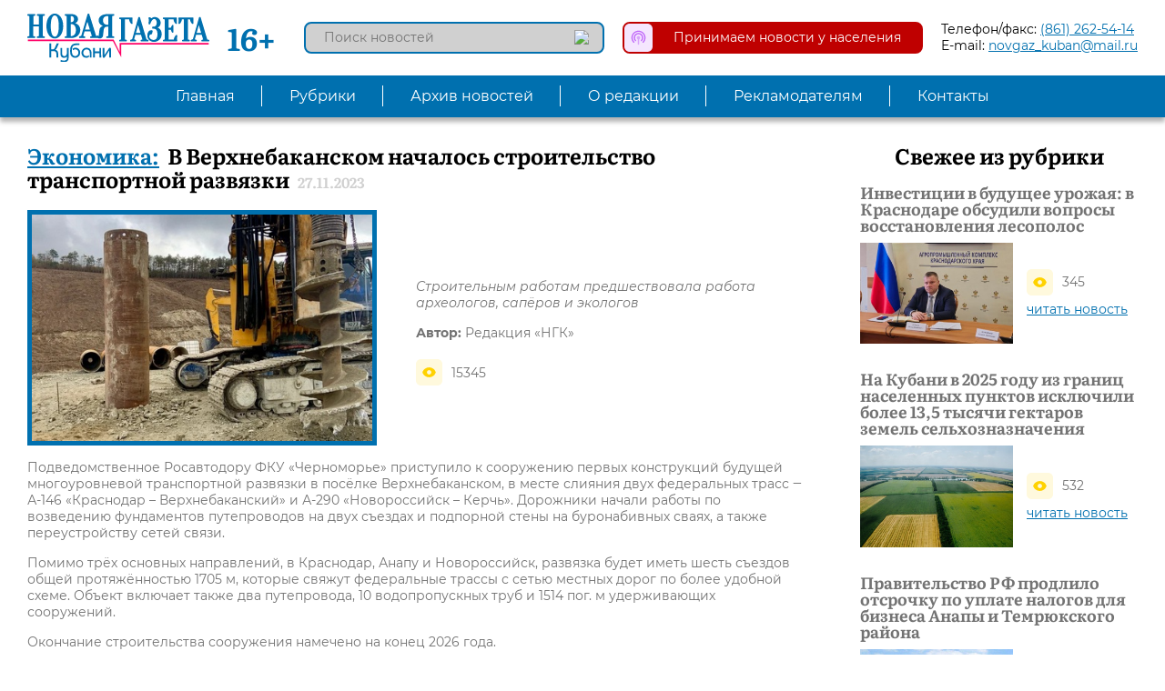

--- FILE ---
content_type: text/html; charset=utf-8
request_url: https://ngkub.ru/ekonomika/v-verkhnebakanskom-nachalos-stroitelstvo-transportnoy-razvyazki
body_size: 7300
content:
<!DOCTYPE html>
<!--[if IE]><![endif]-->
<!--[if IE 8 ]><html dir="ltr" lang="ru" class="ie8"><![endif]-->
<!--[if IE 9 ]><html dir="ltr" lang="ru" class="ie9"><![endif]-->
<!--[if (gt IE 9)|!(IE)]><!-->
<html dir="ltr" lang="ru">
<!--<![endif]-->
<head>
<meta charset="UTF-8" />
<meta name="format-detection" content="telephone=no">
<meta name="viewport" content="width=device-width, initial-scale=1, maximum-scale=1, user-scalable=no">
<meta http-equiv="X-UA-Compatible" content="IE=edge">
<link rel="apple-touch-icon" sizes="180x180" href="/apple-touch-icon.png">
<link rel="icon" type="image/png" sizes="32x32" href="/favicon-32x32.png">
<link rel="icon" type="image/png" sizes="16x16" href="/favicon-16x16.png">
<link rel="manifest" href="/site.webmanifest">
<link rel="mask-icon" href="/safari-pinned-tab.svg" color="#5bbad5">
<meta name="msapplication-TileColor" content="#2b5797">
<meta name="theme-color" content="#ffffff">
<title>В Верхнебаканском началось строительство транспортной развязки | Новая Газета Кубани</title>
<base href="https://ngkub.ru/" />
<meta name="description" content="Строительным работам предшествовала работа археологов, сапёров и экологов" />
<meta property="og:title" content="В Верхнебаканском началось строительство транспортной развязки | Новая Газета Кубани" />
<meta property="og:type" content="website" />
<meta property="og:url" content="https://ngkub.ru/ekonomika/v-verkhnebakanskom-nachalos-stroitelstvo-transportnoy-razvyazki" />
<meta property="og:image" content="https://ngkub.ru/image/cache/catalog/2023/bakan_2711-450x300.jpg" />
<meta property="og:site_name" content="Новая Газета Кубани" />
<script src="catalog/view/javascript/jquery/jquery-3.4.1.min.js" type="text/javascript"></script>
<script src="catalog/view/javascript/jquery/mmenu/jquery.mmenu.all.js" type="text/javascript"></script>
<script src="catalog/view/javascript/jquery/fancybox/jquery.fancybox.min.js" type="text/javascript"></script>
<link href="catalog/view/javascript/jquery/mmenu/jquery.mmenu.all.css" media="all" rel="stylesheet">
<link href="catalog/view/javascript/jquery/fancybox/jquery.fancybox.min.css" media="all" rel="stylesheet">
<link href="catalog/view/theme/ngk/css/hamburgers.css" media="all" rel="stylesheet">
<link href="catalog/view/theme/ngk/css/ngk_style.css?v=1.1" media="all" rel="stylesheet">
<link href="catalog/view/theme/ngk/css/ngk_screen.css?v=1.1" media="screen" rel="stylesheet">
<script src="catalog/view/javascript/ngk.js" type="text/javascript"></script>
</head>
<body class="simplearticles-article">
<div id="page">
<header class="fixed">
  <div class="header_line inner df fdr jcsb aic">
    <div class="header_line_left df fdr jcfs aic">
      <div class="mobile_menu_open hamburger hamburger--collapse">
        <span class="hamburger-box">
          <span class="hamburger-inner"></span>
        </span>
      </div>
      <a class="logo" href="https://ngkub.ru/"><img src="/image/catalog/logo.svg" title="Новая Газета Кубани" alt="Новая Газета Кубани"></a>
      <span class="age_rating">16+</span>
    </div>
    <div class="header_line_right df fdr jcfe aic">
      <div id="news_search" class="news_search">
  <input type="text" name="news_search" value="" placeholder="Поиск новостей" class="bsbb">
  <button type="button"><img src="/image/catalog/icons/search.svg"></button>
</div>      <a class="accept_news df fdr jcsb aic" href="/newsincome/">
        <img src="/image/catalog/icons/accept_news.svg">
        <p class="bsbb">Принимаем новости у населения</p>
      </a>
      <div class="phone_email">
        <p><span>Телефон/факс: </span><a href="tel:(861) 262-54-14">(861) 262-54-14</a></p>
        <p><span>E-mail: </span><a href="mailto:novgaz_kuban@mail.ru">novgaz_kuban@mail.ru</a></p>
      </div>
    </div>
  </div>
  <nav id="topmenu" class="topmenu">
  <ul class="topmenu_list inner df fdr jcc aic">
                <li><a class="set_tr" href="https://ngkub.ru/">Главная</a></li>
                    <li class="parent">
            <span class="set_tr">Рубрики</span>
            <div class="submenu_wrap">
        <div class="submenu df fdr jcc aifs">
                <ul>
                    <li>
                        <a class="set_tr" href="https://ngkub.ru/ekonomika">Экономика</a>
                      </li>
                    <li>
                        <a class="set_tr" href="https://ngkub.ru/mezhdunarodnyy-otdel">Международный отдел</a>
                      </li>
                    <li>
                        <a class="set_tr" href="https://ngkub.ru/nedvizhimost">Недвижимость</a>
                      </li>
                    <li>
                        <a class="set_tr" href="https://ngkub.ru/finansy">Финансы</a>
                      </li>
                    <li>
                        <a class="set_tr" href="https://ngkub.ru/kriminal">Криминал</a>
                      </li>
                    <li>
                        <a class="set_tr" href="https://ngkub.ru/pisma-chitateley-srochno-v-nomer">Письма читателей. Срочно в номер!</a>
                      </li>
                  </ul>
                <ul>
                    <li>
                        <a class="set_tr" href="https://ngkub.ru/kurorty-i-turizm">Курорты и туризм</a>
                      </li>
                    <li>
                        <a class="set_tr" href="https://ngkub.ru/politika">Политика</a>
                      </li>
                    <li>
                        <a class="set_tr" href="https://ngkub.ru/rassledovaniya">Расследования</a>
                      </li>
                    <li>
                        <a class="set_tr" href="https://ngkub.ru/sots-sfera">Соц. сфера</a>
                      </li>
                    <li>
                        <a class="set_tr" href="https://ngkub.ru/ekologiya">Экология</a>
                      </li>
                    <li>
                        <a class="set_tr" href="https://ngkub.ru/obshchestvo">Общество</a>
                      </li>
                  </ul>
                <ul>
                    <li>
                        <a class="set_tr" href="https://ngkub.ru/kultura">Культура</a>
                      </li>
                    <li>
                        <a class="set_tr" href="https://ngkub.ru/sport">Спорт</a>
                      </li>
                    <li>
                        <a class="set_tr" href="https://ngkub.ru/spravedlivaya-kuban">«Справедливая Кубань»</a>
                      </li>
                    <li>
                        <a class="set_tr" href="https://ngkub.ru/obyavleniya-i-reklama">Объявления</a>
                      </li>
                    <li>
                        <a class="set_tr" href="https://ngkub.ru/intervyu">Интервью</a>
                      </li>
                    <li>
                        <a class="set_tr" href="https://ngkub.ru/video">Принимаем видеоновости от населения</a>
                      </li>
                  </ul>
                <ul>
                    <li>
                        <a class="set_tr" href="https://ngkub.ru/novosti-partnerov">Новости партнёров</a>
                      </li>
                  </ul>
                </div>
      </div>
    </li>
                    <li><a class="set_tr" href="https://ngkub.ru/archive/">Архив новостей</a></li>
                        <li><a class="set_tr" href="https://ngkub.ru/o-redaktsii">О редакции</a></li>
                        <li><a class="set_tr" href="https://ngkub.ru/reklamodatelyam">Рекламодателям</a></li>
                        <li><a class="set_tr" href="https://ngkub.ru/kontakty">Контакты</a></li>
              </ul>
</nav></header>
<div class="content">
  <div class="article_wrap two_column inner df fdr jcsb aifs">
    <div class="article_main two_column_main">
    	<div class="article_title">
    		<a href="https://ngkub.ru/ekonomika">Экономика:</a>
    		<h1>В Верхнебаканском началось строительство транспортной развязки</h1>
    		<span>27.11.2023</span>
    	</div>
            <div class="article_top df fdr jcsb aic">
        <img class="bsbb" src="https://ngkub.ru/image/cache/catalog/2023/bakan_2711-450x300.jpg">
        <div class="article_top_info">
        	<p class="article_preview">Строительным работам предшествовала работа археологов, сапёров и экологов</p>
          <div class="authors">
                        <p><span>Автор:</span> Редакция «НГК»</p>
                                              </div>
          <div class="counts df fdc jcfs aifs">
            <p class="viewed df fdr jcfs aic"><img src="/image/catalog/icons/viewed.svg"> 15345</p>
          </div>
        </div>
      </div>
            <div class="article_text"><p>Подведомственное Росавтодору ФКУ «Черноморье» приступило к сооружению первых конструкций будущей многоуровневой транспортной развязки в посёлке Верхнебаканском, в месте слияния двух федеральных трасс ‒ А-146 «Краснодар – Верхнебаканский» и А-290 «Новороссийск – Керчь». Дорожники начали работы по возведению фундаментов путепроводов на двух съездах и подпорной стены на буронабивных сваях, а также переустройству сетей связи.</p>

<p>Помимо трёх основных направлений, в Краснодар, Анапу и Новороссийск, развязка будет иметь шесть съездов общей протяжённостью 1705 м, которые свяжут федеральные трассы с сетью местных дорог по более удобной схеме. Объект включает также два путепровода, 10 водопропускных труб и 1514 пог. м удерживающих сооружений.</p>

<p>Окончание строительства сооружения намечено на конец 2026 года.</p>

<p>Внешне развязка будет представлять собой пересечения в разных уровнях, в том числе с Большим Новороссийским железнодорожным тоннелем. Проектировщики отмечают, что место расположения и схема объекта продиктованы особенностями рельефа, необходимостью обойти земли лесного фонда, а также утверждённым генеральным планом развития Новороссийска и действующей сетью дорог.</p>

<p>Новая развязка на въезде в п. Верхнебаканский со стороны Новороссийска станет частью большого проекта Росавтодора по строительству скоростных подходов на дальних подступах к Крымскому мосту, наравне с Северным обходом Анапы, введённым в эксплуатацию в декабре 2022 года. Сооружение решит и локальную задачу по повышению безопасности дорожного движения и значительному увеличению пропускной способности трассы А-290 с южной стороны посёлка. Иными словами, она важна как для транзитных перевозок и автопутешественников, так и для местных жителей.</p>

<p>«Организация работ предусматривает минимальную нагрузку на участок во время стройки. Сначала работы будут вестись за границами существующих дорог. Позже, во время устройства примыканий, возможно сужение проезжей части с четырёх до двух полос со стороны Новороссийска, но мы будем стараться производить работы, не мешая автомобилистам», ‒ прокомментировал начальник ФКУ Упрдор «Черноморье» Виктор Вовк.</p>

<p>До старта строительства были проведены работы по разминированию территории стройки на площади 164 тыс. кв. м – обязательная процедура при строительстве в местах активных боевых действий времён Великой Отечественной войны. Здесь нашли артиллерийский снаряд калибра 76 мм, больше сорока отечественных гранат разных типов и около 5 тыс. стрелковых патронов калибра 7,62 мм.</p>

<p>Кроме того, в настоящее время заканчивается пересадка нескольких тысяч редких и особо ценных деревьев, кустарников и травянистых растений. Работы ведутся по согласованию и под наблюдением природоохранных ведомств. Растения пересаживают в парки Верхнебаканского и Новороссийска – это 3288 экземпляров ветреницы нежной – красивых полевых цветов семейства лютиковых, а также 10 кустов можжевельника высокого и 1926 сосен Палласа, занесённых в Красную книгу России.</p>

<p>На время производства работ демонтированы два мемориала ‒ памятник «Танк Т-34-85» и памятник лесоводам. По завершении строительства развязки им будут найдены новые места по согласованию с местными властями.</p>

<p>На участке стройки свою работу заканчивают и археологи. Ранее в этом месте специалисты обнаружили несколько погребальных комплексов, в том числе могилу воина, который был похоронен вместе с конём. В каменном саркофаге сохранились также крупные фрагменты гераклейской амфоры, два железных наконечника копий, железный нож, бронзовые наконечники стрел. Все работы археологи планируют закончить до конца года.</p>
</div>
    </div>
    <div class="article_right two_column_right">
                              <div class="latest_articles_from_category">
        <h2>Свежее из рубрики</h2>
        <div class="latest_articles_from_category_list df fdc jcsb aifs fww">
                <div class="latest_article_from_category">
          <h3><a href="https://ngkub.ru/ekonomika/investitsii-v-budushchee-urozhaya-v-krasnodare-obsudili-voprosy-vosstanovleniya-lesopolos">Инвестиции в будущее урожая: в Краснодаре обсудили вопросы восстановления лесополос</a></h3>
          <div class="img_counts df fdr jcsb aic">
            <img src="https://ngkub.ru/image/cache/catalog/2024/dereka_1601-300x200.jpg">
            <div>
              <p class="viewed df fdr jcfs aic"><img src="/image/catalog/icons/viewed.svg"> 345</p>
              <a href="https://ngkub.ru/ekonomika/investitsii-v-budushchee-urozhaya-v-krasnodare-obsudili-voprosy-vosstanovleniya-lesopolos">читать новость</a>
            </div>
          </div>
        </div>
                <div class="latest_article_from_category">
          <h3><a href="https://ngkub.ru/ekonomika/na-kubani-v-2025-godu-iz-granits-naselennykh-punktov-isklyuchili-bolee-13-5-tysyachi-gektarov-zemel-selkhoznaznacheniya">На Кубани в 2025 году из границ населенных пунктов исключили более 13,5 тысячи гектаров земель сельхозназначения</a></h3>
          <div class="img_counts df fdr jcsb aic">
            <img src="https://ngkub.ru/image/cache/catalog/2024/pole_0202-300x200.jpg">
            <div>
              <p class="viewed df fdr jcfs aic"><img src="/image/catalog/icons/viewed.svg"> 532</p>
              <a href="https://ngkub.ru/ekonomika/na-kubani-v-2025-godu-iz-granits-naselennykh-punktov-isklyuchili-bolee-13-5-tysyachi-gektarov-zemel-selkhoznaznacheniya">читать новость</a>
            </div>
          </div>
        </div>
                <div class="latest_article_from_category">
          <h3><a href="https://ngkub.ru/ekonomika/pravitelstvo-rf-prodlilo-otsrochku-po-uplate-nalogov-dlya-biznesa-anapy-i-temryukskogo-rayona">Правительство РФ продлило отсрочку по уплате налогов для бизнеса Анапы и Темрюкского района</a></h3>
          <div class="img_counts df fdr jcsb aic">
            <img src="https://ngkub.ru/image/cache/catalog/2024/anapa_2912_25-300x200.jpg">
            <div>
              <p class="viewed df fdr jcfs aic"><img src="/image/catalog/icons/viewed.svg"> 917</p>
              <a href="https://ngkub.ru/ekonomika/pravitelstvo-rf-prodlilo-otsrochku-po-uplate-nalogov-dlya-biznesa-anapy-i-temryukskogo-rayona">читать новость</a>
            </div>
          </div>
        </div>
                </div>
      </div>
                  		<div class="advert_right">
    <img src="https://ngkub.ru/image/cache/catalog/2020/jur_rassl-385x575.jpg">
  </div>
      </div>
  </div>
  <script type="text/javascript"><!--
  $(document).on('click', '.add_comment', function(e) {
    e.preventDefault();
    if($(this).closest('.article_comments').find('.article_comments_form_wrap .article_comments_form').length) {
      $(this).closest('.article_comments').find('.article_comments_form').stop().slideToggle(500);
    } else {
      $(this).closest('.article_comments').find('.article_comments_form_wrap').append($('.article_comments_form').hide());
      $('input[name=\'parent\']').val('0');
      $('input[name=\'level\']').val('0');
      $('#cancel_comment').hide();
      $(this).closest('.article_comments').find('.article_comments_form').stop().slideToggle(500);
    }
  });
  $(document).on('click', '.article_comment .respond', function(e) {
    e.preventDefault();
    if(!$(this).closest('.article_comment').find('.article_comments_form').length) {
      $(this).closest('.article_comment').append($('.article_comments_form').hide());
      $('input[name=\'parent\']').val($(this).attr('data-parent'));
      $('input[name=\'level\']').val($(this).attr('data-level'));
      $('#cancel_comment').show();
      $(this).closest('.article_comment').find('.article_comments_form').stop().slideToggle(500);
    }
  });
  $(document).on('click', '#cancel_comment', function(e) {
    e.preventDefault();
    $(this).closest('.article_comments').find('.article_comments_form_wrap').append($('.article_comments_form').hide());
    $('input[name=\'parent\']').val('0');
    $('input[name=\'level\']').val('0');
    $('#cancel_comment').hide();
  });
  $(document).on('click', '.refresh_comments', function(e) {
    e.preventDefault();
    if(!$(this).closest('.article_comments').find('.article_comments_form_wrap .article_comments_form').length) {
      $(this).closest('.article_comments').find('.article_comments_form_wrap').append($('.article_comments_form').hide());
      $('input[name=\'parent\']').val('0');
      $('input[name=\'level\']').val('0');
      $('#cancel_comment').hide();
    }
    $(this).prop('disabled', true).addClass('rotating');
    $('#comments').append('<div class="comments_overlay"></div>').fadeTo(300, 0.5, function() {
      setTimeout(function() {
        $('#comments').load('index.php?route=simplearticles/article/refresh_comments&sa_article_id=19345', function() {
          $('#comments').fadeTo(300, 1, function() {
            $('.refresh_comments').prop('disabled', false).removeClass('rotating');
          });
        });
      }, 1500);
    });
  });
  $(document).on('click', '#add_comment', function(e) {
    e.preventDefault();
    $.ajax({
      url: 'index.php?route=simplearticles/article/add_comment&sa_article_id=19345',
      type: 'post',
      dataType: 'json',
      data: $("#article_comment_form").serialize(),
      beforeSend: function() {
        $('.article_comments_form').append('<div class="form_overlay"></div>');
      },
      complete: function() {
        $('.form_overlay').remove();
      },
      success: function(json) {
        if(json['error']) {
          if (json['error']['comment_name']) {
            $('.comment_name_error').addClass('active').text(json['error']['comment_name']);
          } else {
            if($('.comment_name_error').hasClass('active')) {
              $('.comment_name_error').removeClass('active').text('');
            }
          }
          if (json['error']['comment_text']) {
            $('.comment_text_error').addClass('active').text(json['error']['comment_text']);
          } else {
            if($('.comment_text_error').hasClass('active')) {
              $('.comment_text_error').removeClass('active').text('');
            }
          }
          if (json['error']['comment_captcha']) {
            $('.comment_captcha_error').addClass('active').text(json['error']['comment_captcha']);
          } else {
            if($('.comment_captcha_error').hasClass('active')) {
              $('.comment_captcha_error').removeClass('active').text('');
            }
          }
        } else {
          $('.comment_error').each(function() {
            $(this).removeClass('active').text('');
          });
        }

        if (json['success']) {
          if($('#cancel_comment').is(':visible')) {
            $('#cancel_comment').trigger('click');
          } else {
            $('.add_comment').trigger('click');
          }
          $('.refresh_comments').trigger('click');
          $('input[name=\'comment_name\']').val('');
          $('textarea[name=\'comment_text\']').val('');
          grecaptcha.reset();
        }
      }
    });
  });
  //--></script>
</div>
<footer class="inner df fdr jcc aic">
	<img src="/image/catalog/mascot_new.jpg">
	<div class="copyrights">
		<p>Называем вещи своими именами</p>
		<p>&copy;2026 «Новая Газета Кубани»</p>
				<a href="https://ngkub.ru/ob-ispolzovanii-materialov">Об использовании материалов</a>
			</div>
	<div class="social df fdr jcc aic">
    <a class="social_link" href="https://t.me/ngkub" target="_blank"><img src="/image/catalog/icons/social/telegram.svg"></a>
    <a class="social_link" href="https://vk.com/ngkub" target="_blank"><img src="/image/catalog/icons/social/vk.svg"></a>
    <a class="social_link" href="https://ok.ru/group/56849955553296" target="_blank"><img src="/image/catalog/icons/social/odnoklassniki.svg"></a>
    <a class="social_link" href="https://dzen.ru/id/5d838cce5eb26800afb682f9" target="_blank"><img src="/image/catalog/icons/social/dzen.svg"></a>
  </div>
	<div class="counters">
<!-- HotLog -->
<span id="hotlog_counter"></span>
<span id="hotlog_dyn"></span>
<script type="text/javascript">
var hot_s = document.createElement('script');
hot_s.type = 'text/javascript'; hot_s.async = true;
hot_s.src = 'https://js.hotlog.ru/dcounter/2576351.js';
hot_d = document.getElementById('hotlog_dyn');
hot_d.appendChild(hot_s);
</script>
<noscript>
<a href="https://click.hotlog.ru/?2576351" target="_blank"><img
src="https://hit20.hotlog.ru/cgi-bin/hotlog/count?s=2576351&amp;im=650" border="0"
alt="HotLog"></a>
</noscript>
<!-- /HotLog -->
<!-- Yandex.Metrika counter -->
<script type="text/javascript" >
   (function(m,e,t,r,i,k,a){m[i]=m[i]||function(){(m[i].a=m[i].a||[]).push(arguments)};
   m[i].l=1*new Date();k=e.createElement(t),a=e.getElementsByTagName(t)[0],k.async=1,k.src=r,a.parentNode.insertBefore(k,a)})
   (window, document, "script", "https://mc.yandex.ru/metrika/tag.js", "ym");

   ym(35199540, "init", {
        id:35199540,
        clickmap:true,
        trackLinks:true,
        accurateTrackBounce:true,
        webvisor:true
   });
</script>
<noscript><div><img src="https://mc.yandex.ru/watch/35199540" style="position:absolute; left:-9999px;" alt="" /></div></noscript>
<!-- /Yandex.Metrika counter -->
</div>
</footer>
</div>
</body>
</html>

--- FILE ---
content_type: image/svg+xml
request_url: https://ngkub.ru/image/catalog/icons/viewed.svg
body_size: 854
content:
<svg height="512pt" viewBox="0 0 512 512" width="512pt" xmlns="http://www.w3.org/2000/svg"><path d="m416 512h-320c-53.023438 0-96-42.976562-96-96v-320c0-53.023438 42.976562-96 96-96h320c53.023438 0 96 42.976562 96 96v320c0 53.023438-42.976562 96-96 96zm0 0" fill="#fff9dd"/><path d="m381.359375 242.640625c-20.816406-50.207031-70.015625-82.640625-125.359375-82.640625s-104.542969 32.433594-125.359375 82.640625c-3.519531 8.496094-3.519531 18.238281 0 26.734375 20.816406 50.191406 70.015625 82.625 125.359375 82.625s104.542969-32.433594 125.359375-82.640625c3.503906-8.496094 3.503906-18.222656 0-26.71875zm0 0" fill="#ffd200"/><path d="m298.671875 256c0 23.566406-19.105469 42.671875-42.671875 42.671875s-42.671875-19.105469-42.671875-42.671875 19.105469-42.671875 42.671875-42.671875 42.671875 19.105469 42.671875 42.671875zm0 0" fill="#fff9dd"/></svg>